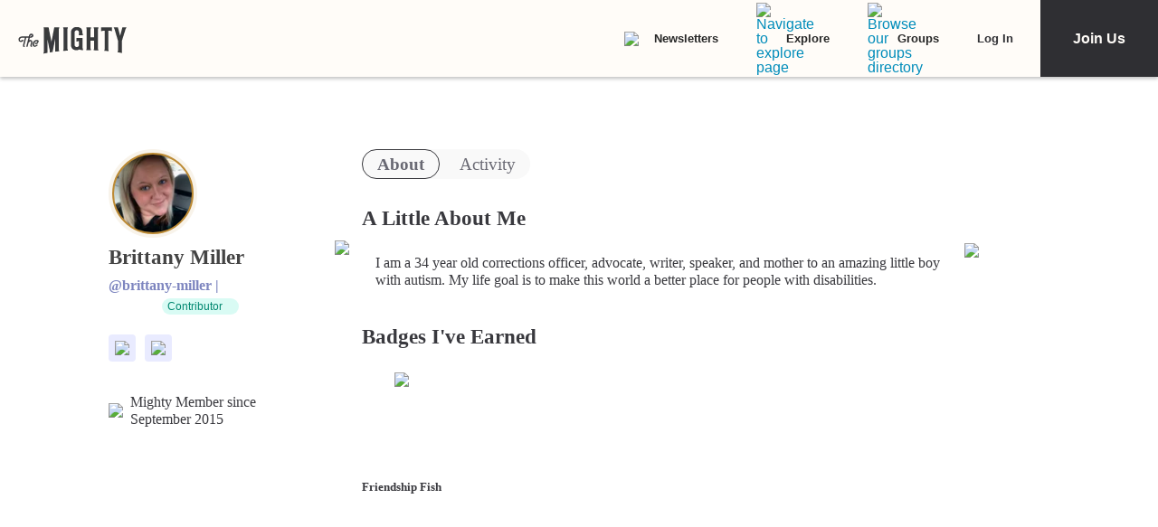

--- FILE ---
content_type: application/javascript; charset=utf-8
request_url: https://fundingchoicesmessages.google.com/f/AGSKWxU8bTk9WHPAibD-CknLJyU43U94HMfz_ZHwlYXHaaqs9xekWRaL_qIOnRgT-9YdHmxpRaS-O8D9p1YGJ6t1fayprW0ABWJrutndXSu0U7xDpihyXut2am-HBypLJigA6WpipV-ygnxKV60wlS9D50C4KPMi94l3EDkwOFEqPFd7yWSVW80E-f-MXUnx/_/templates/adv_-ads-init&/ads/htmlparser./doubleclickcontainer./webad?
body_size: -1290
content:
window['5bcfed8d-a340-48b0-bcd7-3ff5e3922bdb'] = true;